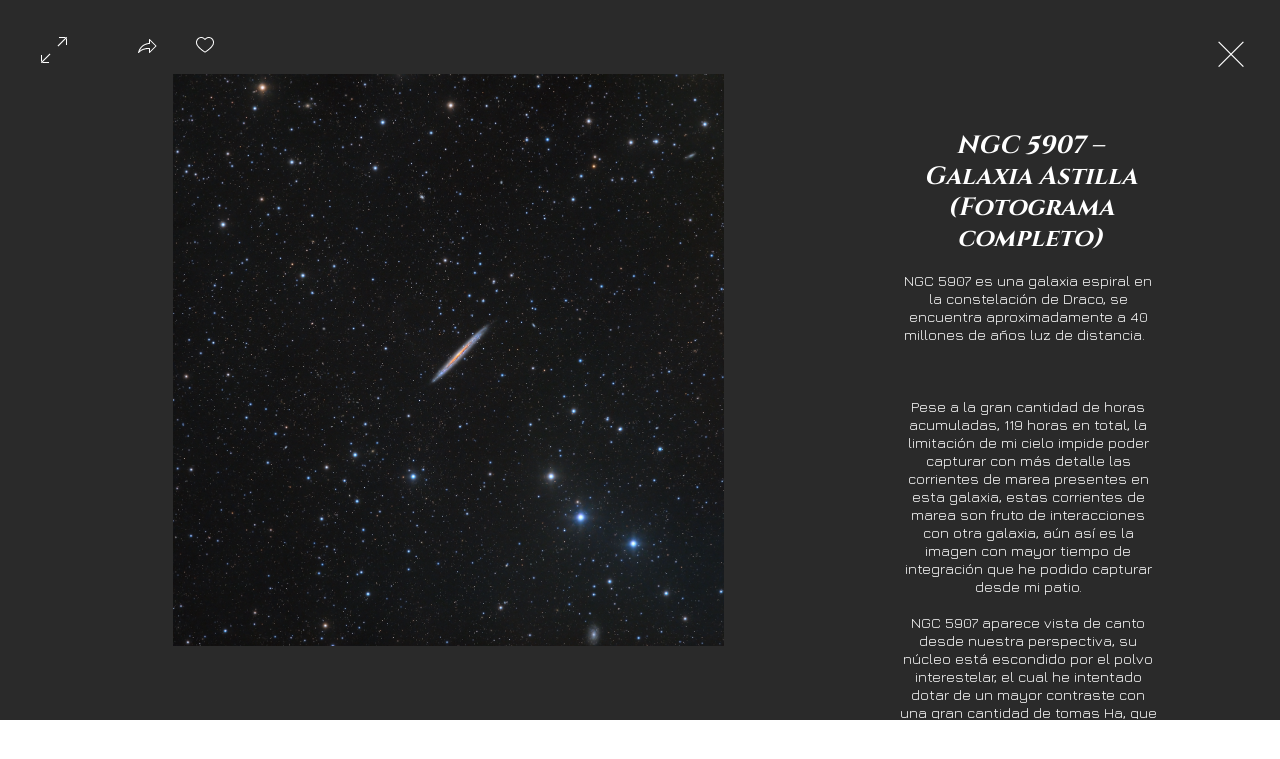

--- FILE ---
content_type: text/css; charset=utf-8
request_url: https://www.loscoloresinvisibles.com/_serverless/pro-gallery-css-v4-server/layoutCss?ver=2&id=pro-gallery-fullscreen-wrapper&items=3626_1972_2048&container=0_896_572_720&options=cubeType:fit%7CgalleryLayout:5%7CtextBoxHeight:0%7CisRTL:false%7CuseMaxDimensions:true%7CarrowsPosition:1%7CarrowsSize:50
body_size: -147
content:
#pro-gallery-pro-gallery-fullscreen-wrapper .pro-gallery-parent-container{ width: 896px !important; height: 572px !important; } #pro-gallery-pro-gallery-fullscreen-wrapper [data-hook="item-container"][data-idx="0"].gallery-item-container{opacity: 1 !important;display: block !important;transition: opacity .2s ease !important;top: 0px !important;left: 0px !important;right: auto !important;height: 572px !important;width: 716px !important;} #pro-gallery-pro-gallery-fullscreen-wrapper [data-hook="item-container"][data-idx="0"] .gallery-item-common-info-outer{height: 100% !important;} #pro-gallery-pro-gallery-fullscreen-wrapper [data-hook="item-container"][data-idx="0"] .gallery-item-common-info{height: 100% !important;width: 100% !important;} #pro-gallery-pro-gallery-fullscreen-wrapper [data-hook="item-container"][data-idx="0"] .gallery-item-wrapper{width: 716px !important;height: 572px !important;margin: 0 !important;} #pro-gallery-pro-gallery-fullscreen-wrapper [data-hook="item-container"][data-idx="0"] .gallery-item-content{width: 551px !important;height: 572px !important;margin: 0px 83px !important;opacity: 1 !important;} #pro-gallery-pro-gallery-fullscreen-wrapper [data-hook="item-container"][data-idx="0"] .gallery-item-hover{width: 551px !important;height: 572px !important;opacity: 1 !important;} #pro-gallery-pro-gallery-fullscreen-wrapper [data-hook="item-container"][data-idx="0"] .item-hover-flex-container{width: 551px !important;height: 572px !important;margin: 0px 83px !important;opacity: 1 !important;} #pro-gallery-pro-gallery-fullscreen-wrapper [data-hook="item-container"][data-idx="0"] .gallery-item-wrapper img{width: 100% !important;height: 100% !important;opacity: 1 !important;} #pro-gallery-pro-gallery-fullscreen-wrapper .pro-gallery-prerender{height:572px !important;}#pro-gallery-pro-gallery-fullscreen-wrapper {height:572px !important; width:896px !important;}#pro-gallery-pro-gallery-fullscreen-wrapper .pro-gallery-margin-container {height:572px !important;}#pro-gallery-pro-gallery-fullscreen-wrapper .one-row:not(.thumbnails-gallery) {height:572px !important; width:716px !important;}#pro-gallery-pro-gallery-fullscreen-wrapper .one-row:not(.thumbnails-gallery) .gallery-horizontal-scroll {height:572px !important;}#pro-gallery-pro-gallery-fullscreen-wrapper .pro-gallery-parent-container:not(.gallery-slideshow) [data-hook=group-view] .item-link-wrapper::before {height:572px !important; width:716px !important;}#pro-gallery-pro-gallery-fullscreen-wrapper .pro-gallery-parent-container {height:572px !important; width:896px !important;}